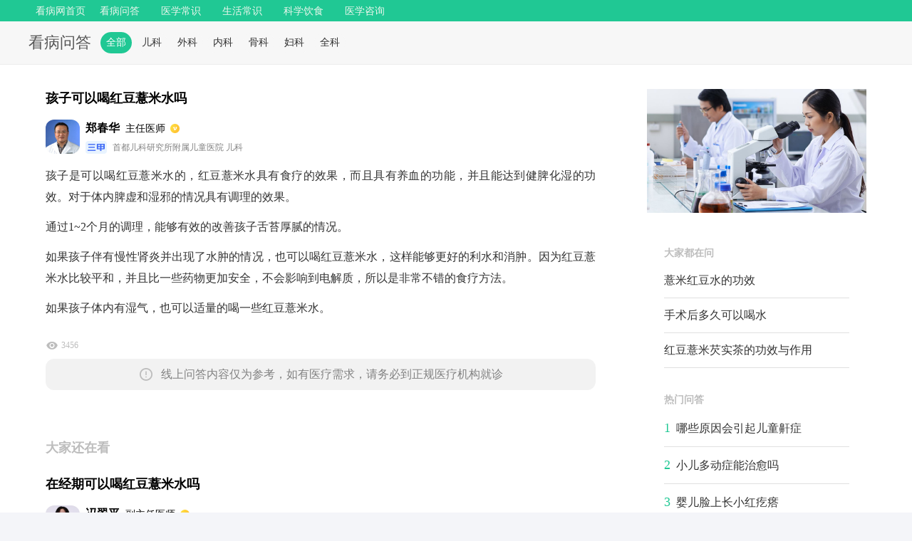

--- FILE ---
content_type: text/html; charset=UTF-8
request_url: http://pc.kanbing.net/ask/zfinal6/833ndm66g.html
body_size: 5965
content:
<!--n d-->
<!DOCTYPE html>
<html>

<head>
    <meta charset="UTF-8">
    <title>孩子可以喝红豆薏米水吗-看病网</title>
    <meta content="孩子可以喝红豆薏米水吗,健康问答，健康咨询，咨询医生，疾病咨询" name="keywords">
    <link rel="stylesheet" type="text/css" href="//s1.kanbing.net/kanbing/pc/css/style.css?v=0.0.7" />
    <link rel="stylesheet" type="text/css" href="//s1.kanbing.net/kanbing/pc/css/style_list.css?v=0.0.7" />
    <link rel="stylesheet" type="text/css" href="//s1.kanbing.net/kanbing/pc/css/index_list.css?v=0.0.7" />
    <link rel="stylesheet" type="text/css" href="//s1.kanbing.net/kanbing/pc/css/comment.css?v=0.0.7" />
    <link rel="stylesheet" type="text/css" href="//s1.kanbing.net/mv1/css/commonpc.css?v=0.0.7" />
    <link rel="stylesheet" type="text/css" href="//s1.kanbing.net/mv1/css/iconfontpc.css?v=0.0.7" />
    <link rel="stylesheet" type="text/css" href="//s1.kanbing.net/kanbing/pc/css/cover.css?v=0.0.7" />
    <script type="text/javascript" src="//s1.kanbing.net/kanbing/pc/js/jquery-1.11.3.min.js"></script>
    <script type="text/javascript" src="//s1.kanbing.net/mv1/js/flexible.min.js"></script>
    <script>
        var query = "孩子可以喝红豆薏米水吗";
        var doc_id = 'https%3A%2F%2Fpc.kanbing.net%2Fask%2Fzfinal6%2F833ndm66g.html';
    </script>
    <script>
        if (/Android|webOS|iPhone|iPod|mobile|BlackBerry|ucweb|SymbianOS/i.test(navigator.userAgent)) {
            var url = window.location.href;
            try {
                let host = window.location.host;
                let newHost = 'www.kanbing.net';
                url = url.replace(host, newHost);
                if (host.indexOf(newHost) == -1) {
                    window.location.href = url;
                }
            } catch (e) { }
        }
    </script>
    <style>
        .label-answer .answer-item span.num {
            color: #20C894;
        }

        .pager a:hover,
        .pager .current {
            background: #20C894;
            border: 1px solid #20C894;
        }
    </style>
</head>

<body>
    <div class="style_list">
        <!--header-->
        <div class="QZ_top">
            <article class="headertop header_bg">
    <div class="W1200_a" id="nav">
        <div class="nav_warpli">
            <div class="Nav_list1"><a href="//www.kanbing.net/">看病网首页</a></div>
            <div class="Nav_list Link">
                <a rel="nofollow" href="/ask/" class="Link">看病问答</a>
            </div>
                        <div class="Nav_list Link">
                <a rel="nofollow" href="/article/list_18-0-1.html" class="Link">医学常识</a>
            </div>
                        <div class="Nav_list Link">
                <a rel="nofollow" href="/article/list_21-0-1.html" class="Link">生活常识</a>
            </div>
                        <div class="Nav_list Link">
                <a rel="nofollow" href="/article/list_20-0-1.html" class="Link">科学饮食</a>
            </div>
                        <div class="Nav_list Link">
                <a rel="nofollow" href="/article/list_19-0-1.html" class="Link">医学咨询</a>
            </div>
                        <div class="clear"></div>
        </div>
    </div>
</article>            <div class="subnav">
                <div class="con">
                    <div class="left">
                        <div class="h2"><a href="/ask/">看病问答</a></div>
                        <ul>
                            <li><a href="/ask/" class="on_a">全部</a></li>
                                                                                    <li><a href="/search/?q=儿科">儿科</a></li>
                                                        <li><a href="/search/?q=外科">外科</a></li>
                                                        <li><a href="/search/?q=内科">内科</a></li>
                                                        <li><a href="/search/?q=骨科">骨科</a></li>
                                                        <li><a href="/search/?q=妇科">妇科</a></li>
                                                        <li><a href="/search/?q=全科">全科</a></li>
                                                                                </ul>
                    </div>
                    <div class="searchBar">
                    </div>
                </div>
            </div>
        </div>
        <!--header_End-->
        <div class="index_warp">
            <div class="main">
                <div class="main-left">
                    <div class="answer-list">
                        <div class="answer-item">
                            <div class="item-bt">孩子可以喝红豆薏米水吗</div>
                            <div class="item-doc">
                                <a class="doc-img" href="/doctor/detail/4536vf778.html">
                                    <img src="//c1.kanbing.net/img/299_0_100_0/1667284983.9348/78c9230533ec7320955a10af804bf08a.png">
                                </a>
                                <div class="doc-info">
                                    <div class="info-t">
                                        <span class="name">郑春华</span><span
                                            class="title">主任医师</span>
                                    </div>
                                    <div class="info-b">
                                        <img class="icon" src="//s1.kanbing.net/mv1/images/icon_labelpc.png" />
                                        <span>首都儿科研究所附属儿童医院 儿科</span>
                                    </div>
                                </div>
                            </div>
                            <div class="item-desc"><p>孩子是可以喝红豆薏米水的，红豆薏米水具有食疗的效果，而且具有养血的功能，并且能达到健脾化湿的功效。对于体内脾虚和湿邪的情况具有调理的效果。</p><p>通过1~2个月的调理，能够有效的改善孩子舌苔厚腻的情况。</p><p>如果孩子伴有慢性肾炎并出现了水肿的情况，也可以喝红豆薏米水，这样能够更好的利水和消肿。因为红豆薏米水比较平和，并且比一些药物更加安全，不会影响到电解质，所以是非常不错的食疗方法。</p><p>如果孩子体内有湿气，也可以适量的喝一些红豆薏米水。</p></div>
                            <div class="item-date">
                                <div class="num" style="margin-left:0;"><span class="iconfont icon-eye"></span>
                                    3456                                </div>
                            </div>
                            <div class="statement">
                                <span class="iconfont icon-warning"></span>
                                <span>线上问答内容仅为参考，如有医疗需求，请务必到正规医疗机构就诊</span>
                            </div>
                        </div>
                    </div>
                    <!-- 推荐信息 start -->
                    <div class="answer-list">
                        <div class="answer-title">大家还在看</div>
                                                                        <div class="answer-item">
                            <a href="/ask/zfinal3/5fczx4p5p.html">
                                <div class="item-bt"> 在经期可以喝红豆薏米水吗</div>
                                <div class="item-doc">
                                    <div class="doc-img"><img src="//c1.kanbing.net/img/299_0_100_0/1655284765.2481/7dc7e2531a165d51297aa30ede7a78ac.png"></div>
                                    <div class="doc-info">
                                        <div class="info-t">
                                            <span class="name">冯翠平</span><span
                                                class="title">副主任医师</span>
                                        </div>
                                        <div class="info-b">
                                            <img class="icon" src="//s1.kanbing.net/mv1/images/icon_labelpc.png" />
                                            <span>中日友好医院 妇产科</span>
                                        </div>
                                    </div>
                                </div>
                                <div class="item-desc ellipsis">
                                    在经期是可以喝红豆薏米水的，这是一种经期比较理想的食物，如果...                                </div>
                                                                <div class="item-date">
                                    <span class="date">2020-02-16</span>
                                                                    </div>
                                                            </a>
                        </div>
                                                <div class="answer-item">
                            <a href="/ask/zfinal3/4209sw334.html">
                                <div class="item-bt"> 来例假能喝红豆薏米水吗</div>
                                <div class="item-doc">
                                    <div class="doc-img"><img src="//c1.kanbing.net/img/299_0_100_0/1655284765.2481/7dc7e2531a165d51297aa30ede7a78ac.png"></div>
                                    <div class="doc-info">
                                        <div class="info-t">
                                            <span class="name">冯翠平</span><span
                                                class="title">副主任医师</span>
                                        </div>
                                        <div class="info-b">
                                            <img class="icon" src="//s1.kanbing.net/mv1/images/icon_labelpc.png" />
                                            <span>中日友好医院 妇产科</span>
                                        </div>
                                    </div>
                                </div>
                                <div class="item-desc ellipsis">
                                    来例假是可以喝红豆薏米水的。因为红豆本身具有清热利尿、除湿消...                                </div>
                                                                <div class="item-date">
                                    <span class="date">2020-02-24</span>
                                                                    </div>
                                                            </a>
                        </div>
                                                <div class="answer-item">
                            <a href="/ask/zfinal3/f8c4o0dde.html">
                                <div class="item-bt"> 来月经可以喝红糖姜水吗</div>
                                <div class="item-doc">
                                    <div class="doc-img"><img src="//c1.kanbing.net/img/299_0_100_0/1655284765.2481/7dc7e2531a165d51297aa30ede7a78ac.png"></div>
                                    <div class="doc-info">
                                        <div class="info-t">
                                            <span class="name">冯翠平</span><span
                                                class="title">副主任医师</span>
                                        </div>
                                        <div class="info-b">
                                            <img class="icon" src="//s1.kanbing.net/mv1/images/icon_labelpc.png" />
                                            <span>中日友好医院 妇产科</span>
                                        </div>
                                    </div>
                                </div>
                                <div class="item-desc ellipsis">
                                    女性来月经可以喝红糖姜水。女性来月经喝红糖姜水可以获得有效的...                                </div>
                                                                <div class="item-date">
                                    <span class="date">2020-02-07</span>
                                                                    </div>
                                                            </a>
                        </div>
                                                <div class="answer-item">
                            <a href="/ask/zfinal3/785k80ssv.html">
                                <div class="item-bt"> 来月经可以喝红糖姜水吗</div>
                                <div class="item-doc">
                                    <div class="doc-img"><img src="//c1.kanbing.net/img/299_0_100_0/1655282858.7673/73e218a846658fa2973da29fd9ed69d1.jpg"></div>
                                    <div class="doc-info">
                                        <div class="info-t">
                                            <span class="name">王凤英</span><span
                                                class="title">主任医师</span>
                                        </div>
                                        <div class="info-b">
                                            <img class="icon" src="//s1.kanbing.net/mv1/images/icon_labelpc.png" />
                                            <span>首都医科大学宣武医院 产科</span>
                                        </div>
                                    </div>
                                </div>
                                <div class="item-desc ellipsis">
                                    在月经期间，你可以喝姜汁和红糖。如果你有经血量少、腹痛、痛经...                                </div>
                                                                <div class="item-date">
                                    <span class="date">2020-03-27</span>
                                                                    </div>
                                                            </a>
                        </div>
                                                <div class="answer-item">
                            <a href="/ask/zfinal4/c1dbfb818.html">
                                <div class="item-bt"> 来大姨妈可以喝黑枸杞水吗</div>
                                <div class="item-doc">
                                    <div class="doc-img"><img src="//c1.kanbing.net/img/299_0_100_0/1658201374.7299/0a820e4bbd10ba68165ebdfca5a98fb4.png"></div>
                                    <div class="doc-info">
                                        <div class="info-t">
                                            <span class="name">陈立勇</span><span
                                                class="title">主任医师</span>
                                        </div>
                                        <div class="info-b">
                                            <img class="icon" src="//s1.kanbing.net/mv1/images/icon_labelpc.png" />
                                            <span>山东大学齐鲁医院 营养科</span>
                                        </div>
                                    </div>
                                </div>
                                <div class="item-desc ellipsis">
                                    来月经时可以喝黑枸杞水。来月经时需要以清淡的饮食为主，多吃水...                                </div>
                                                                <div class="item-date">
                                    <span class="date">2020-02-25</span>
                                                                    </div>
                                                            </a>
                        </div>
                                                <div class="answer-item">
                            <a href="/ask/zfinal3/346pr7005.html">
                                <div class="item-bt"> 月经期能喝生姜红糖水吗</div>
                                <div class="item-doc">
                                    <div class="doc-img"><img src="//c1.kanbing.net/img/299_0_100_0/1655284765.2481/7dc7e2531a165d51297aa30ede7a78ac.png"></div>
                                    <div class="doc-info">
                                        <div class="info-t">
                                            <span class="name">冯翠平</span><span
                                                class="title">副主任医师</span>
                                        </div>
                                        <div class="info-b">
                                            <img class="icon" src="//s1.kanbing.net/mv1/images/icon_labelpc.png" />
                                            <span>中日友好医院 妇产科</span>
                                        </div>
                                    </div>
                                </div>
                                <div class="item-desc ellipsis">
                                    月经期间喝生姜红糖水的好处还是特别多的：一、它可以让月经更加...                                </div>
                                                                <div class="item-date">
                                    <span class="date">2020-03-15</span>
                                                                    </div>
                                                            </a>
                        </div>
                                                <div class="answer-item">
                            <a href="/ask/zfinal4/66aptme8e.html">
                                <div class="item-bt"> 红豆薏米水可以减肥吗</div>
                                <div class="item-doc">
                                    <div class="doc-img"><img src="//c1.kanbing.net/img/299_0_100_0/1658201374.7299/0a820e4bbd10ba68165ebdfca5a98fb4.png"></div>
                                    <div class="doc-info">
                                        <div class="info-t">
                                            <span class="name">陈立勇</span><span
                                                class="title">主任医师</span>
                                        </div>
                                        <div class="info-b">
                                            <img class="icon" src="//s1.kanbing.net/mv1/images/icon_labelpc.png" />
                                            <span>山东大学齐鲁医院 营养科</span>
                                        </div>
                                    </div>
                                </div>
                                <div class="item-desc ellipsis">
                                    红豆薏米水有一定的减肥效果，但是因为人们的体质不同，减肥的效...                                </div>
                                                                <div class="item-date">
                                    <span class="date">2020-02-07</span>
                                                                    </div>
                                                            </a>
                        </div>
                                                <div class="answer-item">
                            <a href="/ask/zfinal4/c37aox66j.html">
                                <div class="item-bt"> 尿酸高可以吃红豆薏米粥吗</div>
                                <div class="item-doc">
                                    <div class="doc-img"><img src="//c1.kanbing.net/img/299_0_100_0/1658201374.7299/0a820e4bbd10ba68165ebdfca5a98fb4.png"></div>
                                    <div class="doc-info">
                                        <div class="info-t">
                                            <span class="name">陈立勇</span><span
                                                class="title">主任医师</span>
                                        </div>
                                        <div class="info-b">
                                            <img class="icon" src="//s1.kanbing.net/mv1/images/icon_labelpc.png" />
                                            <span>山东大学齐鲁医院 营养科</span>
                                        </div>
                                    </div>
                                </div>
                                <div class="item-desc ellipsis">
                                    如果患者的尿酸比较高的话，可能是由于体内的嘌呤代谢紊乱造成的...                                </div>
                                                                <div class="item-date">
                                    <span class="date">2020-03-27</span>
                                                                    </div>
                                                            </a>
                        </div>
                                                <div class="answer-item">
                            <a href="/ask/zfinal3/97bua6b3b.html">
                                <div class="item-bt"> 红豆薏米排湿气效果怎么样？</div>
                                <div class="item-doc">
                                    <div class="doc-img"><img src="//c1.kanbing.net/img/299_0_100_0/1654153054.2094/50bf7ee975cc174986c02c2f70bf7db2.jpg"></div>
                                    <div class="doc-info">
                                        <div class="info-t">
                                            <span class="name">陈玉静</span><span
                                                class="title">副主任医师</span>
                                        </div>
                                        <div class="info-b">
                                            <img class="icon" src="//s1.kanbing.net/mv1/images/icon_labelpc.png" />
                                            <span>首都医科大学宣武医院 中医科</span>
                                        </div>
                                    </div>
                                </div>
                                <div class="item-desc ellipsis">
                                    多数患者在去除湿气时，会选择红豆薏米水来改善，红豆薏米水是具...                                </div>
                                                                <div class="item-date">
                                    <span class="date">2020-02-13</span>
                                                                    </div>
                                                            </a>
                        </div>
                                                <div class="answer-item">
                            <a href="/ask/zfinal3/212xzvgag.html">
                                <div class="item-bt"> 来月经可以喝玫瑰花泡水吗</div>
                                <div class="item-doc">
                                    <div class="doc-img"><img src="//c1.kanbing.net/img/299_0_100_0/1655282858.7673/73e218a846658fa2973da29fd9ed69d1.jpg"></div>
                                    <div class="doc-info">
                                        <div class="info-t">
                                            <span class="name">王凤英</span><span
                                                class="title">主任医师</span>
                                        </div>
                                        <div class="info-b">
                                            <img class="icon" src="//s1.kanbing.net/mv1/images/icon_labelpc.png" />
                                            <span>首都医科大学宣武医院 产科</span>
                                        </div>
                                    </div>
                                </div>
                                <div class="item-desc ellipsis">
                                    玫瑰花泡笋的功效与作用非常明显，能够达到活血化瘀、疏肝行气之...                                </div>
                                                                <div class="item-date">
                                    <span class="date">2020-03-25</span>
                                                                    </div>
                                                            </a>
                        </div>
                                                <div class="answer-item">
                            <a href="/ask/zfinal4/479oxt223.html">
                                <div class="item-bt"> 高血压能不能喝黄芪泡水</div>
                                <div class="item-doc">
                                    <div class="doc-img"><img src="//c1.kanbing.net/img/299_0_100_0/1654153054.2094/50bf7ee975cc174986c02c2f70bf7db2.jpg"></div>
                                    <div class="doc-info">
                                        <div class="info-t">
                                            <span class="name">陈玉静</span><span
                                                class="title">副主任医师</span>
                                        </div>
                                        <div class="info-b">
                                            <img class="icon" src="//s1.kanbing.net/mv1/images/icon_labelpc.png" />
                                            <span>首都医科大学宣武医院 中医科</span>
                                        </div>
                                    </div>
                                </div>
                                <div class="item-desc ellipsis">
                                    黄芪是属于很常见的中药，很多人都认为高血压患者不能服用黄芪，...                                </div>
                                                                <div class="item-date">
                                    <span class="date">2020-03-14</span>
                                                                    </div>
                                                            </a>
                        </div>
                                                <div class="answer-item">
                            <a href="/ask/zfinal5/975pwskk1.html">
                                <div class="item-bt"> 红豆薏米粥的功效与作用</div>
                                <div class="item-doc">
                                    <div class="doc-img"><img src="//c1.kanbing.net/img/299_0_100_0/1658201374.7299/0a820e4bbd10ba68165ebdfca5a98fb4.png"></div>
                                    <div class="doc-info">
                                        <div class="info-t">
                                            <span class="name">陈立勇</span><span
                                                class="title">主任医师</span>
                                        </div>
                                        <div class="info-b">
                                            <img class="icon" src="//s1.kanbing.net/mv1/images/icon_labelpc.png" />
                                            <span>山东大学齐鲁医院 营养科</span>
                                        </div>
                                    </div>
                                </div>
                                <div class="item-desc ellipsis">
                                    红豆薏米粥是一种很常见的食物，主要是用红豆加工而成，以薏米为...                                </div>
                                                                <div class="item-date">
                                    <span class="date">2020-02-18</span>
                                                                    </div>
                                                            </a>
                        </div>
                                                <div class="answer-item">
                            <a href="/ask/zfinal6/e8bhaxv0v.html">
                                <div class="item-bt"> 来大姨妈可以喝红糖水吗</div>
                                <div class="item-doc">
                                    <div class="doc-img"><img src="//c1.kanbing.net/img/299_0_100_0/1655282858.7673/73e218a846658fa2973da29fd9ed69d1.jpg"></div>
                                    <div class="doc-info">
                                        <div class="info-t">
                                            <span class="name">王凤英</span><span
                                                class="title">主任医师</span>
                                        </div>
                                        <div class="info-b">
                                            <img class="icon" src="//s1.kanbing.net/mv1/images/icon_labelpc.png" />
                                            <span>首都医科大学宣武医院 产科</span>
                                        </div>
                                    </div>
                                </div>
                                <div class="item-desc ellipsis">
                                    如果女性在来大姨妈时有月经推迟、量少发黑、痛经等宫寒的症状，...                                </div>
                                                                <div class="item-date">
                                    <span class="date">2020-02-22</span>
                                                                    </div>
                                                            </a>
                        </div>
                                                <div class="answer-item">
                            <a href="/ask/zfinal4/815akf6f6.html">
                                <div class="item-bt"> 女性舌头有齿痕吃什么</div>
                                <div class="item-doc">
                                    <div class="doc-img"><img src="//c1.kanbing.net/img/299_0_100_0/1658288384.4037/882a16f1796b7096540883e85b2cfa4e.png"></div>
                                    <div class="doc-info">
                                        <div class="info-t">
                                            <span class="name">谭维勇</span><span
                                                class="title">副主任医师</span>
                                        </div>
                                        <div class="info-b">
                                            <img class="icon" src="//s1.kanbing.net/mv1/images/icon_labelpc.png" />
                                            <span>山东中医药大学附属医院 中医免疫内科</span>
                                        </div>
                                    </div>
                                </div>
                                <div class="item-desc ellipsis">
                                    女性舌头上有齿痕的话，说明身体存在脾虚或者气虚的现象，从而引...                                </div>
                                                                <div class="item-date">
                                    <span class="date">2020-02-10</span>
                                                                    </div>
                                                            </a>
                        </div>
                                                <div class="answer-item">
                            <a href="/ask/zfinal3/a9ay0le6e.html">
                                <div class="item-bt"> 喝艾叶水有什么好处呢？</div>
                                <div class="item-doc">
                                    <div class="doc-img"><img src="//c1.kanbing.net/img/299_0_100_0/1654153054.2094/50bf7ee975cc174986c02c2f70bf7db2.jpg"></div>
                                    <div class="doc-info">
                                        <div class="info-t">
                                            <span class="name">陈玉静</span><span
                                                class="title">副主任医师</span>
                                        </div>
                                        <div class="info-b">
                                            <img class="icon" src="//s1.kanbing.net/mv1/images/icon_labelpc.png" />
                                            <span>首都医科大学宣武医院 中医科</span>
                                        </div>
                                    </div>
                                </div>
                                <div class="item-desc ellipsis">
                                    艾叶是一种中药，具有着广泛的用途，能够炒菜还可以泡水。用艾叶...                                </div>
                                                                <div class="item-date">
                                    <span class="date">2020-02-17</span>
                                                                    </div>
                                                            </a>
                        </div>
                                                <div class="answer-item">
                            <a href="/ask/final/cbca0400a.html">
                                <div class="item-bt"> 怀孕能喝双黄连口服液吗？</div>
                                <div class="item-doc">
                                    <div class="doc-img"><img src="//c1.kanbing.net/img/299_0_100_0/1593683384.3724/8ecf29d5d5aabf7bf725175686810a17.jpg"></div>
                                    <div class="doc-info">
                                        <div class="info-t">
                                            <span class="name">石颜军</span><span
                                                class="title">主任医师</span>
                                        </div>
                                        <div class="info-b">
                                            <img class="icon" src="//s1.kanbing.net/mv1/images/icon_labelpc.png" />
                                            <span>聊城市人民医院 普通内科</span>
                                        </div>
                                    </div>
                                </div>
                                <div class="item-desc ellipsis">
                                    怀孕期间是可以喝双黄连口服液的，双黄连主要的成分为黄芪连翘和...                                </div>
                                                                <div class="item-date">
                                    <span class="date">2020-02-21</span>
                                                                    </div>
                                                            </a>
                        </div>
                                                <div class="answer-item">
                            <a href="/ask/zfinal4/7c3g3nees.html">
                                <div class="item-bt"> 薏米红豆水的功效</div>
                                <div class="item-doc">
                                    <div class="doc-img"><img src="//c1.kanbing.net/img/299_0_100_0/1658201374.7299/0a820e4bbd10ba68165ebdfca5a98fb4.png"></div>
                                    <div class="doc-info">
                                        <div class="info-t">
                                            <span class="name">陈立勇</span><span
                                                class="title">主任医师</span>
                                        </div>
                                        <div class="info-b">
                                            <img class="icon" src="//s1.kanbing.net/mv1/images/icon_labelpc.png" />
                                            <span>山东大学齐鲁医院 营养科</span>
                                        </div>
                                    </div>
                                </div>
                                <div class="item-desc ellipsis">
                                    薏米中含有人体所需要的硒元素，再加上红豆这种物质是可以有效的...                                </div>
                                                                <div class="item-date">
                                    <span class="date">2020-03-23</span>
                                                                    </div>
                                                            </a>
                        </div>
                                                <div class="answer-item">
                            <a href="/ask/zfinal6/e8ar2e113.html">
                                <div class="item-bt"> 手术后多久可以喝水</div>
                                <div class="item-doc">
                                    <div class="doc-img"><img src="//c1.kanbing.net/img/299_0_100_0/1636453691.2212/6364e9b8b839c2b0a615acf9c7006aae.jpg"></div>
                                    <div class="doc-info">
                                        <div class="info-t">
                                            <span class="name">杨惠文</span><span
                                                class="title">主任医师</span>
                                        </div>
                                        <div class="info-b">
                                            <img class="icon" src="//s1.kanbing.net/mv1/images/icon_labelpc.png" />
                                            <span>浙江中医药大学附属第二医院 普外科</span>
                                        </div>
                                    </div>
                                </div>
                                <div class="item-desc ellipsis">
                                    手术之后多久可以喝水需要视情况而定，如果是肠胃等消化道手术，...                                </div>
                                                                <div class="item-date">
                                    <span class="date">2020-02-22</span>
                                                                    </div>
                                                            </a>
                        </div>
                                                <div class="answer-item">
                            <a href="/ask/zfinal3/d06jiiddu.html">
                                <div class="item-bt"> 红豆薏米芡实茶的功效与作用</div>
                                <div class="item-doc">
                                    <div class="doc-img"><img src="//c1.kanbing.net/img/299_0_100_0/1654153054.2094/50bf7ee975cc174986c02c2f70bf7db2.jpg"></div>
                                    <div class="doc-info">
                                        <div class="info-t">
                                            <span class="name">陈玉静</span><span
                                                class="title">副主任医师</span>
                                        </div>
                                        <div class="info-b">
                                            <img class="icon" src="//s1.kanbing.net/mv1/images/icon_labelpc.png" />
                                            <span>首都医科大学宣武医院 中医科</span>
                                        </div>
                                    </div>
                                </div>
                                <div class="item-desc ellipsis">
                                    红豆薏米芡实茶，对脾虚、泄泻、肾虚、风寒湿痹等症状有很好的治...                                </div>
                                                                <div class="item-date">
                                    <span class="date">2020-02-20</span>
                                                                    </div>
                                                            </a>
                        </div>
                                                                    </div>
                </div>
                <div class="main-right">
                    <div class="label-wrap">
                        <div class="label-box">
                            <img style="width: 100%"
                                src="//c1.kanbing.net/img/0_0_90_0/1619085622.1742/798a7507814f044a5a6db717298af745.jpg" />
                        </div>
                        <div class="label-wrap">
                            <div class="label-box">
                                <div class="label-bt">大家都在问</div>
                                <div class="label-answer">
                                                                        <ul>
                                                                                <li class="answer-item ellipsis-hot"><a
                                                href="/ask/zfinal4/7c3g3nees.html">薏米红豆水的功效</a>
                                        </li>
                                                                                <li class="answer-item ellipsis-hot"><a
                                                href="/ask/zfinal6/e8ar2e113.html">手术后多久可以喝水</a>
                                        </li>
                                                                                <li class="answer-item ellipsis-hot"><a
                                                href="/ask/zfinal3/d06jiiddu.html">红豆薏米芡实茶的功效与作用</a>
                                        </li>
                                                                            </ul>
                                                                    </div>
                            </div>
                            <div class="label-box">
                                <div class="label-bt">热门问答</div>
                                <div class="label-answer">
                                                                        <ul>
                                                                                <li class="answer-item ellipsis-hot"><span class="num">1</span><a
                                                href="/ask/ciborqalos.html">哪些原因会引起儿童鼾症</a>
                                        </li>
                                                                                <li class="answer-item ellipsis-hot"><span class="num">2</span><a
                                                href="/consult/zfinal/7b80p6hwv.html">小儿多动症能治愈吗</a>
                                        </li>
                                                                                <li class="answer-item ellipsis-hot"><span class="num">3</span><a
                                                href="/consult/zfinal/71ftxd50m.html">婴儿脸上长小红疙瘩</a>
                                        </li>
                                                                                <li class="answer-item ellipsis-hot"><span class="num">4</span><a
                                                href="/consult/zfinal/529idkqx2.html">小孩癫痫病饮食注意什么</a>
                                        </li>
                                                                                <li class="answer-item ellipsis-hot"><span class="num">5</span><a
                                                href="/consult/zfinal/2b1idsvjm.html">幼儿急疹有什么临床特点</a>
                                        </li>
                                                                                <li class="answer-item ellipsis-hot"><span class="num">6</span><a
                                                href="/consult/zfinal/f4fs5s3fa.html">先天性巨结肠是怎么形成的</a>
                                        </li>
                                                                                <li class="answer-item ellipsis-hot"><span class="num">7</span><a
                                                href="/consult/zfinal/7faq93fa7.html">角膜葡萄肿的并发症</a>
                                        </li>
                                                                                <li class="answer-item ellipsis-hot"><span class="num">8</span><a
                                                href="/consult/zfinal/389pwhlfj.html">婴儿溶血性贫血的症状有哪些</a>
                                        </li>
                                                                            </ul>
                                                                    </div>
                            </div>
                        </div>
                    </div>
                </div>
            </div>
            <div class="clear"></div>
        </div>
        <div class="QZ_bot">
            <div class="foot W1200">
                <div class="Copyright fl">
                    <p>
<footer class="footer">
    <span>
        Copyright©2023 看病网 All Rights Reserved. 河北康百年生物技术有限公司 |
        电话：13366464505
        <a target="_blank" href="http://beian.miit.gov.cn/">冀ICP备20006369号</a>
    </span>
</footer>
<div style="display: none">
    <script>
        var _hmt = _hmt || [];
        (function() {
            var hm = document.createElement("script");
            hm.src = "https://hm.baidu.com/hm.js?fbb323de9702948a835f4a53f6bb6e43";
            var s = document.getElementsByTagName("script")[0];
            s.parentNode.insertBefore(hm, s);
        })();
    </script>
</div>
<a class="totop" id="totop" href="javascript:;"></a>
<script>
    $(document).ready(function () {
        $("#totop").click(function () {
            $("html,body").animate(
                {
                    scrollTop: 0,
                },
                100
            );
        });

        function toTop() {
            var top = $(window).scrollTop();
            if (top >= 400) {
                $(".totop").show();
            } else {
                $(".totop").hide();
            }
        }

        /*
        var t = null;
        $(window).scroll(function () {
            t && clearTimeout(t);
            t = setTimeout(toTop, 100);
        });
        //main-right
        var rightTop = $(".main-right").offset().top;

        function scroTop() {
            var s_top = $(window).scrollTop();
            if (s_top >= rightTop) {
                $(".main-right").attr("class", "main-right fix");
            } else {
                $(".main-right").attr("class", "main-right");
            }
        }
        */

        $(window).scroll(function () {
            toTop();
            //scroTop();
        });
    });
</script></p>
                </div>
            </div>
        </div>
    </div>
    <script type="text/javascript" src="//s1.kanbing.net/mv1/js/pv.js"></script>
    <script type="text/javascript">
        pv_monitor('yj_ask', '24074');
    </script>
</body>

</html>

--- FILE ---
content_type: text/css
request_url: http://s1.kanbing.net/kanbing/pc/css/style.css?v=0.0.7
body_size: 3366
content:
@charset "UTF-8";
/*base*/
body,
h1,
h2,
h3,
h4,
h5,
h6,
p,
ul,
ol,
li,
input,
select,
textarea,
div,
table,
td,
th,
tr,
dt,
dd,
dl {
  margin: 0;
  padding: 0;
  color: #333;
}

ul,
ol {
  list-style: none;
}

em,
i {
  font-style: normal;
}

table {
  border-spacing: 0;
  border-collapse: collapse;
}

img {
  border: none;
  vertical-align: middle;
}

input,
select {
  vertical-align: middle;
  outline: none;
}

a {
  text-decoration: none;
}

body {
  min-width: 1200px;
  font-family: "Microsoft YaHei", "Arial", "Heiti SC";
  background: #fff;
}

.fl {
  display: block;
  float: left;
}

.fr {
  display: block;
  float: right;
}

.W1200 {
  width: 1200px;
  margin: 0 auto;
  position: relative;
}

a {
  color: #3f3f3f;
}
.Rsty_1 {
  float: left;
  width: 100%;
  height: 340px;
  border: 1px solid #dfe0e6;
  box-sizing: border-box;
  position: relative;
  margin: 30px 0;
}
.Rsty_1 .Rs1-top {
  width: 130px;
  height: 44px;
  text-align: center;
  line-height: 44px;
  font-size: 20px;
  font-weight: bold;
  color: #2e2e2e;
  background: #f0f1f7;
  position: absolute;
  left: 108px;
  top: -22px;
}
.Rsty_1 .Rs1-cent {
  width: 100%;
  height: 290px;
}
.Rsty_1 .Rs1-cent ul {
  float: left;
  width: 105%;
  display: block;
  overflow: hidden;
  padding-top: 40px;
}
.Rsty_1 .Rs1-cent ul li {
  float: left;
  width: 100px;
  height: 140px;
  margin: 0 4px 10px 8px;
}
.Rsty_1 .Rs1-cent ul li .img {
  overflow: hidden;
  display: block;
  border: 2px solid #fff;
  overflow: hidden;
}
.Rsty_1 .Rs1-cent ul li .img,
.Rsty_1 .Rs1-cent ul li .img img {
  width: 96px;
  height: 96px;
  border-radius: 24px;
}
.Rsty_1 .Rs1-cent ul li .img img:hover {
  opacity: 0.88;
}
.Rsty_1 .Rs1-cent ul li p {
  width: 100%;
  height: 50px;
  line-height: 50px;
  text-align: center;
  overflow: hidden;
  font-size: 14px;
  color: #525252;
}

.Rsty_2 {
  float: left;
  width: 100%;
  height: auto;
  border: 1px solid #dfe0e6;
  box-sizing: border-box;
  margin: 30px 0;
  position: relative;
}
.Rsty_2 .Rs2-top {
  text-align: center;
  width: 130px;
  height: 44px;
  line-height: 44px;
  position: absolute;
  left: 102px;
  top: -22px;
  font-size: 20px;
  font-weight: bold;
  color: #2e2e2e;
  background: #f0f1f7;
}
.Rsty_2 ul {
  width: 330px;
  display: block;
  margin: 40px 0 0 10px;
  height: auto;
}
.Rsty_2 ul li {
  width: 160px;
  height: 130px;
  margin: 0 5px 10px 0;
  float: left;
}
.Rsty_2 ul li .img {
  display: block;
  overflow: hidden;
}
.Rsty_2 ul li .img,
.Rsty_2 ul li .img img {
  width: 160px;
  height: 90px;
}
.Rsty_2 ul li .img img:hover {
  opacity: 0.88;
}
.Rsty_2 ul li .name {
  width: 100%;
  height: 30px;
  line-height: 30px;
  display: block;
  font-size: 12px;
  color: #525252;
  text-align: center;
  margin-top: 10px;
}

.Rsty_3 {
  float: left;
  width: 100%;
  height: auto;
  border: 1px solid #dfe0e6;
  box-sizing: border-box;
  margin: 30px 0;
  padding-bottom: 20px;
  position: relative;
}
.Rsty_3 .Rs3-top {
  text-align: center;
  width: 130px;
  height: 44px;
  line-height: 44px;
  position: absolute;
  left: 102px;
  top: -22px;
  font-size: 20px;
  font-weight: bold;
  color: #2e2e2e;
  background: #2e2e2e;
}

.Right_1 .R1_top,
.Rsty_1 .Rs1-top,
.Rsty_2 .Rs2-top,
.Rsty_3 .Rs3-top {
  background: #f0f1f7 !important;
  box-shadow: none !important;
  color: #2e2e2e !important;
}

.Rsty_3 .Rs3-top:hover,
.Rsty_2 .Rs2-top:hover,
.Rsty_1 .Rs1-top:hover,
.Right_1 .R1_top:hover,
.Right_2 .R2_top:hover {
  color: #fff !important;
  background: -webkit-gradient(
    linear,
    left top,
    right top,
    from(#9be15e),
    to(#00e3ae)
  ) !important;
  -webkit-box-shadow: 0 6px 22px 4px rgba(5, 195, 76, 0.4) !important;
  -moz-box-shadow: 0 6px 22px 4px rgba(5, 195, 76, 0.4) !important;
  box-shadow: 0 6px 22px 4px rgba(5, 195, 76, 0.4) !important;
}

.Rsty_3 ul {
  width: 320px;
  display: block;
  margin: 40px auto 0;
  height: auto;
}
.Rsty_3 ul li a {
  display: block;
  width: 310px;
  height: 40px;
  line-height: 40px;
  padding: 0 5px;
  overflow: hidden;
  white-space: nowrap;
  text-overflow: ellipsis;
  color: #525252;
  font-size: 14px;
}
.Rsty_3 ul li:hover {
  background: #f0f1f7;
}

.Rsty_4 {
  width: 320px;
  height: 374px;
  background: url(../images/tjbg.jpg) no-repeat;
  float: right;
  margin: 0 12px 30px 0;
}
.Rsty_4 > p {
  display: block;
  float: left;
  margin: 30px;
  font-size: 22px;
  color: #525252;
  height: 26px;
  line-height: 26px;
}
.Rsty_4 .huan {
  width: 80px;
  height: 20px;
  line-height: 20px;
  text-align: center;
  float: right;
  margin: 33px 20px 33px 0;
  cursor: pointer;
}
.Rsty_4 .huan i {
  display: inline-block;
  background: url(../images/ico-img2.png) no-repeat;
  height: 14px;
  width: 14px;
  margin: 4px 4px 0;
  vertical-align: top;
  background-position: -102px -228px;
}
.Rsty_4 .huan:hover i {
  -webkit-transform: rotate(90deg);
  -moz-transform: rotate(90deg);
  -ms-transform: rotate(90deg);
  -o-transform: rotate(90deg);
  transform: rotate(90deg);
  -webkit-transition: all 0.3s linear;
  -moz-transition: all 0.3s linear;
  -ms-transition: all 0.3s linear;
  -o-transition: all 0.3s linear;
  transition: all 0.3s linear;
}
.Rsty_4 .huan span {
  color: #9d97be;
  font-size: 14px;
}
.Rsty_4 .info {
  width: 270px;
  height: 270px;
  float: left;
  margin: 0 20px;
}
.Rsty_4 .info .img,
.Rsty_4 .info .img img {
  width: 115px;
  height: 115px;
  display: block;
  margin: 0 auto;
}
.Rsty_4 .info p {
  width: 100%;
  text-align: center;
  margin-top: 20px;
  line-height: 20px;
  height: 20px;
  font-size: 16px;
  color: #2e2e2e;
  overflow: hidden;
  white-space: nowrap;
  text-overflow: ellipsis;
}
.Rsty_4 .info span {
  display: block;
  text-align: center;
  width: 100%;
  font-size: 12px;
  color: #bbb;
  height: 26px;
  line-height: 26px;
  overflow: hidden;
  white-space: nowrap;
  text-overflow: ellipsis;
}
.Rsty_4 .info a.downl {
  display: block;
  margin: 20px auto;
  width: 130px;
  height: 40px;
  text-align: center;
  line-height: 40px;
  background: #20c894;
  color: #fff;
  font-size: 14px;
  border-radius: 4px;
}
.Rsty_4 .info a.downl:hover {
  opacity: 0.88;
}

.Lsty_1 {
  width: 100%;
  height: 210px;
  overflow: hidden;
  margin-top: 20px;
}
.Lsty_1 ul li i {
  display: block;
  float: left;
  width: 3px;
  height: 3px;
  background: #ccc;
  margin: 15px 16px 0 2px;
}
.Lsty_1 ul li a {
  display: block;
  float: left;
  width: 690px;
  height: 30px;
  line-height: 30px;
  overflow: hidden;
  white-space: nowrap;
  text-overflow: ellipsis;
  font-size: 15px;
  color: #2e2e2e;
}
.Lsty_1 ul li a:hover {
  color: #20c894;
}
.Lsty_1 ul li:hover i {
  background: #20c894;
}
.Lsty_1 ul li span {
  display: block;
  float: right;
  width: 92px;
  text-align: center;
  line-height: 30px;
  font-size: 12px;
  color: #9e9e9e;
}

.plwrap {
  float: left;
  width: 100%;
  min-height: 100px;
  margin-top: 20px;
}

.Ztnav {
  width: 100%;
  height: 50px;
  background: #1f1f1f;
}
.Ztnav .nav_lis {
  height: 50px;
  line-height: 50px;
}
.Ztnav .nav_lis a {
  text-align: center;
  font-size: 15px;
  color: #bbb;
  padding: 0 19px;
  color: #ccc;
  position: relative;
}
.Ztnav .nav_lis a i {
  display: none;
  width: 15px;
  height: 2px;
  background: #20c894;
  position: absolute;
  left: 40%;
  bottom: -5px;
}
.Ztnav .nav_lis a:hover,
.Ztnav .nav_lis a.on {
  color: #20c894;
}
.Ztnav .nav_lis a.on i {
  display: block;
}

/*top*/
/*顶部导航*/

.Home {
  width: 100%;
  background: #f5f6fc;
  border-bottom: 1px solid #f0f1f7;
  overflow: hidden;
  border-bottom: 1px solid #20c894;
}
.Home .W1200 {
  overflow: hidden;
}
.Home .W1200 .logo {
  height: 90px;
  margin: 10px 0 0 0;
}
.Home .W1200 .logo img {
  height: 60px;
  margin-top: 15px;
}
.Home .txtlogo {
  display: block;
  float: left;
  margin: 36px 0 0 18px;
}
.Home .W1200 .nav {
  width: 670px;
  height: 100px;
  margin-left: 80px;
}
.Home .W1200 .nav a {
  display: block;
  float: left;
  height: 98px;
  line-height: 98px;
  padding: 0 20px;
  font-weight: bold;
  color: #2e2e2e;
  font-size: 16px;
}
.Home .W1200 .nav a:hover,
.Home .W1200 .nav a.on {
  color: #20c894;
  border-bottom: 2px solid #20c894;
}
.Home .W1200 .Search {
  width: 210px;
  height: 36px;
  background: #f0f1f7;
  border-radius: 18px;
  margin: 32px 0;
}
.Home .W1200 .Search .key {
  width: 150px;
  height: 30px;
  margin: 3px;
  padding: 0 10px;
  border: none;
  background: none;
}
.Home .W1200 .Search input:-webkit-autofill {
  box-shadow: 0 0 0px 1000px #f0f1f7 inset;
}
.Home .W1200 .Search .btn {
  width: 16px;
  height: 16px;
  border: none;
  background: url(../images/ico-img.png) no-repeat;
  background-position: 0 -189px;
  margin: 10px 15px 0 0;
  cursor: pointer;
}
.Home .W1200 .Search .btn:hover {
  background-position: 0 -208px;
}
.nav_item {
  width: 1200px;
  margin: 0 auto;
  overflow: hidden;
  height: 52px;
}
.nav_item ul {
  overflow: hidden;
}
.nav_item ul li {
  float: left;
  width: auto;
  padding: 0 32px;
  height: 52px;
  text-align: center;
  line-height: 52px;
  font-size: 16px;
}
.nav_item ul li a {
  display: block;
  color: #333;
}
.nav_item ul li.on,
.nav_item ul li:hover {
  background: #20c894;
}
.nav_item ul li.on a,
.nav_item ul li:hover a {
  color: #fff;
}

.btwrap {
  width: 100%;
  height: 30px;
}
.btwrap > p {
  height: 30px;
  line-height: 30px;
  display: block;
  float: left;
  font-size: 28px;
  font-weight: bold;
  color: #2e2e2e;
}
.btwrap > h2 {
  height: 30px;
  line-height: 30px;
  display: block;
  float: left;
  font-size: 28px;
  font-weight: bold;
  color: #2e2e2e;
  margin-right: 10px;
}
.btwrap a.mor {
  display: block;
  float: left;
  width: 50px;
  height: 30px;
  line-height: 30px;
  font-size: 14px;
  color: #20c894;
  text-align: center;
  margin-left: 20px;
}
.btwrap a.mor span {
  display: inline-block;
  float: left;
}
.btwrap a.mor i {
  display: block;
  float: right;
  margin: 14px 2px;
  background: url(../images/ico-img2.png) no-repeat;
  height: 4px;
  width: 10px;
  background-position: 0 -14px;
}
.btwrap a.mor:hover {
  color: #20c894;
}

.Tab-top,
.Tab-top2 {
  display: block;
  float: left;
  margin-left: 70px;
}
.Tab-top p,
.Tab-top a,
.Tab-top2 p,
.Tab-top2 a {
  height: 24px;
  line-height: 24px;
  display: block;
  float: left;
  margin: 6px 15px 0;
  font-size: 14px;
  color: #525252;
  font-weight: bold;
  border-bottom: 2px solid #fff;
}
.Tab-top p.on,
.Tab-top a.on,
.Tab-top2 p.on,
.Tab-top2 a.on {
  color: #20c894;
  font-weight: bold;
  border-bottom: 2px solid #20c894;
}
.Tab-top a:hover,
.Tab-top2 a:hover {
  color: #20c894;
}

/**0928开始**/
.Tab-top,
.Tab-top3 {
  display: block;
  float: left;
  margin-left: 70px;
}
.Tab-top p,
.Tab-top a,
.Tab-top3 p,
.Tab-top3 a {
  height: 24px;
  line-height: 24px;
  display: block;
  float: left;
  margin: 6px 15px 0;
  font-size: 14px;
  color: #525252;
  font-weight: bold;
  border-bottom: 2px solid #fff;
}
.Tab-top p.on,
.Tab-top a.on,
.Tab-top3 p.on,
.Tab-top3 a.on {
  color: #20c894;
  font-weight: bold;
  border-bottom: 2px solid #20c894;
}
.Tab-top a:hover,
.Tab-top3 a:hover {
  color: #20c894;
}
/**0928结束**/
.crumb_nav {
  height: 54px;
  line-height: 54px;
}
.crumb_nav a {
  font-size: 14px;
  color: #525252;
}
.crumb_nav span {
  font-size: 12px;
  color: #525252;
  font-family: SimSun;
}
.crumb_nav a:hover {
  color: #20c894;
}
.crumb_nav .on {
  color: #20c894;
}

.YQ_link {
  width: 100%;
  height: auto;
  padding: 30px 0;
  overflow: hidden;
}
.YQ_link .W1200 {
  display: table;
  height: auto;
}
.YQ_link .W1200 P {
  height: 30px;
  line-height: 30px;
  display: block;
  float: left;
  font-size: 20px;
  font-weight: bold;
  color: #2e2e2e;
}
.YQ_link .W1200 .tips span {
  font-size: 12px;
  color: #333;
  margin-right: 10px;
}
.YQ_link .W1200 .tips,
.YQ_link .W1200 .tips2 {
  float: left;
  height: 30px;
  line-height: 30px;
  margin: 0 10px 0 40px;
  color: #20c894;
  font-weight: bold;
  font-size: 14px;
}
.YQ_link .W1200 .tips2 {
  color: #8aabe5;
}
.YQ_link .W1200 .tips2 span {
  font-size: 12px;
  color: #333;
}
.YQ_link .W1200 .link-lis {
  float: left;
  width: 1200px;
  height: auto;
  margin-top: 20px;
}
.YQ_link .W1200 .link-lis a {
  line-height: 24px;
  font-size: 14px;
  color: #666;
  word-wrap: break-word;
  display: inline-block;
  vertical-align: middle;
  width: 150px;
  height: 24px;
  overflow: hidden;
}
.YQ_link .W1200 .link-lis a:hover {
  color: #000;
}

.pager {
  width: 100%;
  height: 32px;
  text-align: center;
  line-height: 32px;
  margin: 20px auto;
  -webkit-user-select: none;
  -moz-user-select: none;
  -ms-user-select: none;
  user-select: none;
}
.pager a,
.pager .current {
  padding: 2px 10px;
  margin: 0 4px;
  height: 30px;
  font-size: 14px;
  color: #9e9e9e;
  background: #f7f9fc;
  border: 1px solid #ccc;
  cursor: pointer;
}
.pager a:hover,
.pager .current {
  background: #20c894;
  border: 1px solid #20c894;
  color: #fff;
}
.pager span {
  line-height: 30px;
  font-size: 14px;
  color: #20c894;
}
.pager .totalSize,
.pager .totalPages {
  margin: 0 4px;
}

.Ztbanner {
  width: 100%;
  overflow: hidden;
}

.Lef1_cent p img {
  max-width: 700px;
}
.index_warp {
  width: 100%;
}
.warpa_top {
  padding-top: 30px;
}
.margin-topz {
  margin-top: -26px;
}
.margin-topz2 {
  margin-top: -10px;
}
.clear {
  clear: both;
}
/*右侧浮动*/
.fixed {
  width: 100px;
  height: 180px;
  position: fixed;
  display: block;
  z-index: 9998;
  right: 20px;
  bottom: 80px;
}
.wechat {
  width: 100px;
  height: 100px;
  display: block;
  background: url(../images/icon.png) -360px -60px;
  margin-bottom: 10px;
}
.BackTop a {
  width: 50px;
  height: 50px;
  background: url(../images/icon.png) -300px -60px;
  display: block;
  opacity: 0.2;
  margin-left: 25px;
  border-radius: 3px;
}
.BackTop a:hover {
  opacity: 1;
}

/*顶部导航*/
.zt_headertop {
  background: #2d7ec6;
  display: block;
  height: 30px;
  overflow: hidden;
}
.zt_headertop li {
  display: block;
  float: left;
}
.zt_headertop li a {
  color: #fff;
  font-size: 12px;
  padding: 0 10px;
  line-height: 30px;
  display: block;
  float: left;
}
.zt_headertop li a:hover {
  background: #146aa3;
  color: #fff;
}

.zt_headerbot {
  height: 70px;
  background: #fff;
  border-bottom: 1px solid #f1f1f1;
}
.zt_headerbot .logo {
  width: 195px;
  height: 44px;
  display: block;
  float: left;
  margin: 13px 50px 0 0;
}
.zt_headerbot .logo a {
  width: 195px;
  height: 44px;
  display: block;
}
.zt_headerbot .logo a img {
  width: 100%;
  height: 100%;
}
.zt_headerbot ul {
  width: 620px;
  height: 70px;
  overflow: hidden;
  display: block;
  float: left;
  line-height: 70px;
}
.zt_headerbot ul li {
  display: block;
  float: left;
  color: #ff9000;
  padding-right: 30px;
  white-space: nowrap;
}
.zt_headerbot ul li a.on {
  color: #20c894;
}
.zt_headerbot .header-search {
  width: 300px;
  display: block;
  float: right;
  margin-top: 15px;
}
.zt_headerbot .header-search .topLayerTxt {
  margin: 0 !important;
  float: left;
}
.zt_headerbot .header-search .fLayerdl {
  font-size: 14px !important;
  top: 40px !important;
  z-index: 100;
}
.zt_headerbot .data_search,
.header .search_btn {
  display: inline-block;
  vertical-align: top;
}
.zt_headerbot .data_search {
  width: 250px;
  *width: 210px;
  height: 40px;
  *height: 38px;
  line-height: 40px;
  border: 1px solid #ddd;
  border-right: 0;
  padding: 0 17px;
  border-radius: 20px 0 0 20px;
  box-sizing: border-box;
  outline: none;
  box-shadow: none;
}
.zt_headerbot .data_search:focus {
  border: 1px solid #fdb800;
  border-right: 0;
}
.zt_headerbot .search_btn {
  width: 46px;
  height: 40px;
  border-radius: 0 20px 20px 0;
  border: 1px solid #fdb800;
  cursor: pointer;
  _background: #fdb800;
  background: #fdb800 url(../images/custom.png) -102px -42px;
  position: relative;
  outline: 0;
}
.zt_headerbot .search_btn:hover {
  background: #ff9000 url(../images/custom.png) -102px -42px;
  border: 1px solid #ff9000;
}


--- FILE ---
content_type: text/css
request_url: http://s1.kanbing.net/kanbing/pc/css/index_list.css?v=0.0.7
body_size: 630
content:
@charset "UTF-8";

/*首页的列表页*/
.banner_img {
  padding-top: 20px;
}
.banner_img,
.banner_img img {
  width: 100%;
  height: 270px;
}
.h1_bt h1 {
  height: 25px;
  font-size: 20px;
  color: #7f7f7f;
  line-height: 25px;
  font-weight: bold;
  padding-top: 23px;
}

.con_left .list {
  height: 132px;
  border-bottom: 1px solid #eee;
  height: 132px;
  display: block;
  overflow: hidden;
  padding: 30px 0;
}
.con_left .list .img {
  width: 190px;
  height: 132px;
  display: block;
  float: left;
  overflow: hidden;
}
.con_left .list .img img {
  width: 100%;
  height: auto;
  min-height: 132px;
}
.con_left .list .img img:hover {
  opacity: 0.9;
}
.con_left .list .right {
  width: 620px;
  height: 132px;
  padding-left: 20px;
  display: block;
  float: right;
  font-size: 14px;
}
.con_left .list .right .h2 {
  height: 40px;
  line-height: 40px;
  white-space: nowrap;
  text-overflow: ellipsis;
  overflow: hidden;
  font-size: 21px;
}
.con_left .list .right p {
  font-size: 14px;
  color: #aaa;
  padding-top: 10px;
  margin-bottom: 15px;
  height: 45px;
  display: block;
  overflow: hidden;
  line-height: 24px;
  display: -webkit-box;
  -webkit-line-clamp: 2;
  -webkit-box-orient: vertical;
  word-break: break-all;
}
.con_left .list .right .a_list {
  width: 100%;
  height: 22px;
  overflow: hidden;
}
.con_left .list .right .a_list a {
  color: #20c894;
  padding: 0 20px 0 0;
  height: 22px;
  line-height: 22px;
}
.con_left .list .right .a_list a:hover {
  text-decoration: underline;
}
.con_left .list .right .h2:hover {
  color: #20c894;
}
.con_left .list .right .a_list .span2 {
  float: right;
  color: #b9b9b9;
  overflow: hidden;
  font-size: 12px;
  padding-top: 6px;
  height: 20px;
}


--- FILE ---
content_type: text/css
request_url: http://s1.kanbing.net/kanbing/pc/css/comment.css?v=0.0.7
body_size: 1676
content:
@charset "utf-8";
a {
  color: #3f3f3f;
}
.clear {
  clear: both;
}
.con {
  width: 1200px;
  margin: 0 auto;
}

/*详情*/
.news_infor {
  padding-top: 9px;
}
.news_infor span {
  color: #525252;
  font-size: 18px;
}
.news_infor p {
  font-size: 16px;
  width: 100%;
  text-indent: 2em;
  color: #525252;
  line-height: 36px;
}
.news_infor table,
.news_infor video,
.news_infor iframe,
.news_infor embed,
.news_infor img {
  max-width: 100%;
  margin: 0 auto;
  margin-bottom: 30px;
}
.news_infor h3 {
  margin-top: 10px;
  margin-bottom: 10px;
}

.index_warp {
  width: 100%;
}
.center {
  width: 1200px;
  margin: 0 auto;
}
/* 列表nav*/

.season {
  height: 78px;
  padding-bottom: 20px;
  position: relative;
  overflow: hidden;
}
.season span {
  width: 70px;
  height: 78px;
  display: block;
  float: left;
  font-size: 28px;
  text-align: center;
  line-height: 78px;
}
.season .span1 a {
  background: #fc6d68;
  color: #fff;
  display: block;
}
.season .span2 a {
  background: #88b33e;
  color: #fff;
  display: block;
}
.season .span3 a {
  background: #f7af4a;
  color: #fff;
  display: block;
}
.season .span4 a {
  background: #64bce9;
  color: #fff;
  display: block;
}
.season .span1 a:hover,
.season .span2 a:hover,
.season .span3 a:hover,
.season .span4 a:hover {
  background: #333;
  color: #fff;
}
.season_img {
  width: 70px;
  height: 78px;
  position: absolute;
  background: url(../images/jijie_custom.png) no-repeat 0 -40px;
  left: 0;
  top: 0;
  display: block;
  z-index: 999;
}
.season ul {
  width: 205px;
  background: url(../images/jijie_custom.png) no-repeat -210px -40px;
  display: block;
  float: left;
  padding-left: 25px;
  height: 78px;
  overflow: hidden;
}
.season li {
  background: 0;
  line-height: 26px;
  display: block;
  height: 26px;
  overflow: hidden;
}

/*面包屑*/
.crumb_nav {
  height: 54px;
  line-height: 54px;
}
.crumb_nav a {
  font-size: 14px;
  color: #525252;
}
.crumb_nav span {
  font-size: 12px;
  color: #525252;
  font-family: SimSun;
}

/*养生*/
.h3 {
  font-size: 18px;
  color: #7f7f7f;
  line-height: 70px;
  font-weight: bold;
}
.h3 a {
  color: #7f7f7f;
}
.list3 li {
  display: block;
  float: left;
  margin-right: 12px;
  margin-bottom: 12px;
  text-align: center;
  line-height: 44px;
}
.list3 li a {
  width: 45px;
  height: 45px;
  background: #e7eaf0;
  display: block;
  border-radius: 20px;
  font-size: 13px;
}
.list3 li a:hover {
  font-size: 15px;
}
/*24*/
.list4 li {
  display: block;
  float: left;
  margin-right: 4px;
  margin-bottom: 4px;
  text-align: center;
  line-height: 35px;
}
.list4 li a {
  width: 53px;
  height: 35px;
  background: #f6f6f6;
  display: block;
  color: #20c894;
}
.list4 li a:hover {
  background: #20c894;
  color: #fff;
}
/*节日养生*/
.list5 ul {
  border-left: 8px solid #f2b329;
  display: block;
  background: #f7f7f7;
  padding: 10px 0 5px 15px;
  height: auto;
  overflow: hidden;
}
.list5 li {
  display: block;
  float: left;
  line-height: 30px;
  background: 0;
}
.list5 li a {
  display: block;
  white-space: nowrap;
  padding-right: 30px;
}

.list6 ul li {
  display: inline-block;
  float: left;
  width: 65px;
  height: 32px;
  overflow: hidden;
  text-align: center;
  line-height: 30px;
  margin-bottom: 10px;
  margin-right: 4px;
}
.list6 ul li a {
  color: #20c894;
  display: block;
  border: 1px solid #eee;
  height: 30px;
  overflow: hidden;
}
.list6 ul li a:hover {
  color: #fff;
  background: #20c894;
  display: block;
  border: 1px solid #20c894;
}
.list7 ul li {
  background: url(../images/jijie_list.png) no-repeat left center;
  text-align: right;
  padding-left: 15px;
  color: #939393;
  overflow: hidden;
  line-height: 28px;
  font-size: 12px;
}
.list7 ul li a {
  width: 230px;
  height: 28px;
  display: block;
  float: left;
  text-align: left;
  font-size: 14px;
  overflow: hidden;
  white-space: nowrap;
  text-overflow: ellipsis;
}

/*左右侧*/
.con_left {
  width: 830px;
  display: block;
  float: left;
  overflow: hidden;
  margin-right: 25px;
}
.con_right {
  width: 345px;
  float: right;
  overflow: hidden;
}
/*热门标签1*/
.MinR_1 .h3,
.MinR_2 .h3,
.MinR_3 .h3,
.MinR_4 .h3 {
  line-height: 70px;
  font-size: 18px;
  font-weight: bold;
  color: #7f7f7f;
}
.MinR_1 ul li {
  display: inline-block;
  float: left;
  width: 65px;
  height: 32px;
  overflow: hidden;
  text-align: center;
  line-height: 30px;
  margin-bottom: 10px;
  margin-right: 4px;
}
.MinR_1 ul li a {
  color: #20c894;
  display: block;
  border: 1px solid #eee;
  font-size: 14px;
}
.MinR_1 ul li a:hover {
  color: #fff;
  background: #20c894;
  display: block;
  border: 1px solid #20c894;
}
/*热门文章*/
.MinR_2 ul {
  margin-top: -10px;
}
.MinR_2 ul li {
  height: 36px;
  line-height: 36px;
  white-space: nowrap;
  *white-space: inherit;
  text-overflow: ellipsis;
  overflow: hidden;
}
.MinR_2 ul li em {
  width: 20px;
  height: 20px;
  display: block;
  float: left;
  line-height: 20px;
  text-align: center;
  background: #cccccc;
  font-size: 12px;
  color: #fff;
  border-radius: 20px;
  margin: 8px 10px 8px 0;
}
.MinR_2 ul li .em1 {
  background: #20c894;
}
.MinR_2 ul li a {
  font-size: 14px;
}
/*热门专题*/
.MinR_3 ul {
  width: 110%;
}
.MinR_3 ul li {
  float: left;
  width: 169px;
  height: 150px;
  overflow: hidden;
  position: relative;
  margin: 0 20px 20px 0;
}
.MinR_3 ul li .img,
.MinR_3 ul li .img img {
  width: 100%;
  height: 110px;
  display: block;
}
.MinR_3 ul li .p {
  width: 100%;
  font-size: 14px;
  height: 40px;
  line-height: 40px;
  background: #20c894;
  color: #fff;
  text-align: center;
  overflow: hidden;
  white-space: nowrap;
  text-overflow: ellipsis;
  display: block;
  position: absolute;
  left: 0;
  bottom: 0;
}
.MinR_3 ul li .p:hover {
  filter: alpha(opacity=80);
  opacity: 0.8;
}
/*最新文章*/
.margin_a {
  margin-top: -20px;
}
.MinR_4 ul {
  margin-top: -10px;
}
.MinR_4 ul li {
  width: 100%;
  height: 28px;
  line-height: 28px;
  font-size: 14px;
}
.MinR_4 ul li i {
  display: inline-block;
  width: 6px;
  height: 6px;
  background: #20c894;
  vertical-align: middle;
  border-radius: 2px;
  margin-top: -21px;
  margin-right: 8px;
}
.MinR_4 ul li a {
  height: 28px;
  overflow: hidden;
  display: inline-block;
  width: 330px;
  white-space: nowrap;
  text-overflow: ellipsis;
  color: #3f3f3f;
}

/*专区介绍*/
.MinR_5 {
}
.MinR_5 p {
  color: #888;
  line-height: 22px;
}
/*广告*/
.con_adv {
  border: 1px solid #e3e3e3;
  margin-top: 20px;
}
.MinR_adv {
  border: 1px solid #eee;
  margin-top: 20px;
}


--- FILE ---
content_type: text/css
request_url: http://s1.kanbing.net/mv1/css/commonpc.css?v=0.0.7
body_size: 2426
content:
* {margin: 0; padding: 0;}
a {
	color: inherit;
	text-decoration: none;
}
a:hover { text-decoration: none; }
ol, ul, li {
	list-style: none;
	display: block;
}
img {
	display: block;
}
input,textarea,button {
	border:none;
	-webkit-appearance:none;/*去除阴影边框*/
	outline: none;
	-webkit-tap-highlight-color:rgba(0,0,0,0);/*点击高亮的颜色*/
	-webkit-box-sizing: border-box;
	-moz-box-sizing: border-box;
	box-sizing: border-box;
	outline: none;
	font-family: 'microsoft yahei';
}
html, body {
	position: relative;
	width: 100%;
	/* min-width: 1136px; */
	min-width: 1240px;
	font-family: PingFang SC, PingFangSC-Regular, 'microsoft yahei';
	color: #000000;
	background-color: #F4F5F9;
	font-size: 16px;
	line-height: 1.5;
}

.container {
	width: 100%;
	min-width: 1136px;
}
.header {
	width: 100%;
	height: 54px;
	background-color: #ffffff;
}
.header_wrap {
	width: 1096px;
	height: 54px;
	padding: 0 20px;
	margin: 0 auto;
	display: -webkit-box;
	display: -webkit-flex;
	display: -ms-flexbox;
	display: flex;
	-webkit-box-pack: justify;
	-webkit-justify-content: space-between;
	-ms-flex-pack: justify;
	justify-content: space-between;
	-webkit-box-align: center;
	-webkit-align-items: center;
	-ms-flex-align: center;
	align-items: center;
}
.header_wrap .logo {
	height: 28px;
	display: block;
}
.header_wrap .logo img {
    height: 100%;
    display: block;
}
.search-wrap {
	position: relative;
}
.search-wrap .search-input {
	font-size: 14px;
	width: 560px;
	height: 32px;
	padding: 0 20px;
	border: 1px solid #000000;
	box-sizing: border-box;
	-ms-border-radius: 16px;
	-moz-border-radius: 16px;
	-webkit-border-radius: 16px;
	-o-border-radius: 16px;
	border-radius: 16px;
	box-sizing: border-box;
}
.search-wrap .icon-search {
	position: absolute;
	right: 20px;
	top: 50%;
	-webkit-transform: translateY(-50%);
	transform: translateY(-50%);
	font-size: 18px;
	color: #828282;
	cursor: pointer;
	border: 0;
	padding: 0;
}
.banner {
	width: 100%;
	height: 400px;
	overflow: hidden;
}
.banner-120v{
	background: url(../images/banner-120v.png) center top no-repeat;
}
.banner-zjs{
	background: url(../images/banner-zjs.jpg) center top no-repeat;
}
.main {
	width: 1096px;
	margin: 20px auto;
	padding: 0 20px;
	overflow: hidden;
	/* min-height: calc(100vh - 554px); */
	min-height: calc(100vh - 154px);
}
.main-left {
	float: left;
	width: 720px;
}
.main-right {
	float: right;
	width: 356px;
	box-sizing: border-box;
	background-color: #ffffff;
	-ms-border-radius: 12px;
	-moz-border-radius: 12px;
	-webkit-border-radius: 12px;
	-o-border-radius: 12px;
	border-radius: 12px;
}
.answer-list {
	width: 100%;
	padding: 24px;
	box-sizing: border-box;
	margin-bottom: 20px;
	background-color: #ffffff;
	-ms-border-radius: 12px;
	-moz-border-radius: 12px;
	-webkit-border-radius: 12px;
	-o-border-radius: 12px;
	border-radius: 12px;
}
.answer-title {
	font-size: 18px;
	color: #BDBDBD;
	font-weight: bold;
	margin-bottom: 24px;
}
.search-title {
	font-size: 16px;
	color: #BDBDBD;
	margin-bottom: 16px;
	
	display: -webkit-box;
	display: -webkit-flex;
	display: -ms-flexbox;
	display: flex;
	-webkit-box-pack: justify;
	-webkit-justify-content: space-between;
	-ms-flex-pack: justify;
	justify-content: space-between;
	-webkit-box-align: center;
	-webkit-align-items: center;
	-ms-flex-align: center;
	align-items: center;
}
.answer-item {
	width: 100%;
	font-size: 18px;
	border-bottom: 1px solid #E0E0E0;
	margin-bottom: 16px;
	padding-bottom: 16px;
	position: relative;
}
.answer-item:last-child {
	border-bottom: 0;
	margin-bottom: 0;
	padding-bottom: 0;
}
.answer-item .online-ask {
	position: absolute;
	top: 0;
	right: 0;
	width: 100px;
	height: 78px;
	display: block;
}
.answer-item .item-bt {
	font-size: 18px;
	color: #000000;
	font-weight: bold;
	margin-bottom: 16px;
	width: 100%;
	box-sizing: border-box;
}
.answer-item .pr120 {
	padding-right: 120px;
}
.answer-item .item-doc {
	height: 48px;
	overflow: hidden;
	margin-bottom: 16px;
}
.answer-item .item-doc .doc-img {
	width: 48px;
	height: 48px;
	float: left;
	overflow: hidden;
	-ms-border-radius: 12px;
	-moz-border-radius: 12px;
	-webkit-border-radius: 12px;
	-o-border-radius: 12px;
	border-radius: 12px;
}
.answer-item .item-doc .doc-img img {
	width: 100%;
	height: auto;
}
.answer-item .item-doc .doc-info {
	height: 48px;
	margin-left: 56px;
}
.answer-item .item-doc .info-t {
	display: -webkit-box;
	display: -ms-flexbox;
	display: flex;
	-webkit-box-align: center;
	-ms-flex-align: center;
	align-items: center;
}
.answer-item .item-doc .info-t .name {
	font-size: 16px;
	color: #000000;
	font-weight: bold;
	display: inline-block;
}
.answer-item .item-doc .info-t .title {
	font-size: 14px;
	color: #000000;
	display: inline-block;
	margin-left: 8px;
	padding-right: 20px;
	background: url(../images/icon_v.png) right center no-repeat;
	background-size: 13px 13px;
}
.answer-item .item-doc .info-b {
	font-size: 12px;
	color: #828282;
	margin-top: 6px;
	display: -webkit-box;
	display: -ms-flexbox;
	display: flex;
	-webkit-box-align: center;
	-ms-flex-align: center;
	align-items: center;
}
.answer-item .item-doc .info-b .icon {
	width: 30px;
	height: 18px;
	margin-right: 8px;
}
.answer-item .item-desc {
	font-size: 16px;
	text-align: justify;
	color: #4F4F4F;
	margin-bottom: 16px;
}
.answer-item .item-desc p{
	line-height: 30px;
	font-size: 16px;
	padding-bottom: 12px;
}
.answer-item .item-desc.ellipsis {
	overflow: hidden;
	text-overflow: ellipsis;
	display: -webkit-box;
	-webkit-line-clamp: 2;
	-webkit-box-orient: vertical;
}
.answer-item .item-date {
	font-size: 12px;
	color: #BDBDBD;
	display: -webkit-box;
	display: -ms-flexbox;
	display: flex;
	-webkit-box-align: center;
	-ms-flex-align: center;
	align-items: center;
}
.answer-item .item-date .num {
	color: #BDBDBD;
	line-height: 18px;
	margin-left: 24px;
	display: -webkit-box;
	display: -ms-flexbox;
	display: flex;
	-webkit-box-align: center;
	-ms-flex-align: center;
	align-items: center;
}
.answer-item .item-date .num .iconfont {
	margin-right: 4px;
}

.label-answer .answer-item {
	font-size: 16px;
	border-bottom: 1px solid #E0E0E0;
	margin-bottom: 12px;
	padding-bottom: 12px;
}
.label-answer .answer-item span.num{
	margin-right: 8px;
	/* color: #BDBDBD; */
	color: #416BF6;
	font-size: 18px;
}
.ellipsis-hot {
	white-space: nowrap;
	overflow: hidden;
	text-overflow: ellipsis;
}
.statement {
	margin-top: 10px;
	padding: 10px;
	background-color: #F2F2F2;
	border-radius: 12px;
	font-size: 16px;
	color: #828282;
	
	display: -webkit-box;
	display: -ms-flexbox;
	display: flex;
	-webkit-box-align: center;
	-ms-flex-align: center;
	align-items: center;
	-webkit-box-pack: center;
	-webkit-justify-content: center;
	-webkit-justify-content: center;
	-moz-justify-content: center;
	-ms-justify-content: center;
	justify-content: center;
	justify-content: center;
}
.statement .icon-warning {
	font-size: 22px;
	color: #BDBDBD;
	line-height: 1;
	margin-right: 10px;
}
.end-line {
	font-size: 14px;
	color: #BDBDBD;
	margin: 16px 0 40px;
	text-align: center;
}
.right-tit {
	font-size: 18px;
	color: #000000;
	font-weight: bold;
	margin-bottom: 16px;
}
.label-wrap {
	padding: 24px 24px 0;
}
.label-box {
	/*border-bottom: 1px solid #E0E0E0;*/
	padding-bottom: 6px;
	margin-bottom: 16px;
}
.label-box:last-child {
	border-bottom: 0;
	padding-bottom: 14px;
	margin-bottom: 0;
}
.label-box .label-bt {
	font-size: 14px;
	font-weight: bold;
	color: #BDBDBD;
	margin-bottom: 16px;
}
.label-box .label-list {
	display: -webkit-box;
	display: -ms-flexbox;
	display: flex;
	-webkit-box-align: center;
	-ms-flex-align: center;
	align-items: center;
	flex-wrap: wrap;
}
.label-box .item {
	width: 33.3%;
	height: 32px;
	font-size: 14px;
	color: #000000;
	margin-bottom: 10px;
	display: -webkit-box;
	display: -ms-flexbox;
	display: flex;
	-webkit-box-align: center;
	-ms-flex-align: center;
	align-items: center;
}
.label-box .item.cur, .label-box .item.cur span{
	color: #416BF6;
	font-weight: bold;
}
.label-box .item .iconfont, .label-box .item .pre {
	color: #828282;
	margin-right: 4px;
}
.main-right .answer-list {
	margin-bottom: 0;
}
/* doctor */
.doc-box {
	width: 100%;
	padding: 24px 24px 8px;
	box-sizing: border-box;
	display: flex;
	flex-direction: column;
	align-items: center;
}
.doc-box .doc-img {
	width: 120px;
	height: 120px;
	overflow: hidden;
	-ms-border-radius: 12px;
	-moz-border-radius: 12px;
	-webkit-border-radius: 12px;
	-o-border-radius: 12px;
	border-radius: 12px;
}
.doc-box .doc-img img {
	width: 100%;
	height: auto;
}
.doc-box .doc-info {
	margin-top: 25px;
	margin-bottom: 32px;
}
.doc-box .info-t {
	display: -webkit-box;
	display: -ms-flexbox;
	display: flex;
	-webkit-box-align: center;
	-moz-flex-align: center;
	-ms-flex-align: center;
	align-items: center;
	-webkit-justify-content: center;
	-moz-justify-content: center;
	-ms-justify-content: center;
	justify-content: center;
}
.doc-box .info-t .name {
	font-size: 16px;
	color: #000000;
	font-weight: bold;
	display: inline-block;
}
.doc-box .info-t .title {
	font-size: 14px;
	color: #000000;
	display: inline-block;
	margin-left: 8px;
	padding-right: 20px;
	background: url(https://s1.120v.com.cn/mv1/images/icon_v.png) right center no-repeat;
	background-size: 13px 13px;
}
.doc-box .info-b {
	font-size: 12px;
	color: #828282;
	margin-top: 6px;
	display: -webkit-box;
	display: -ms-flexbox;
	display: flex;
	-webkit-box-align: center;
	-moz-flex-align: center;
	-ms-flex-align: center;
	align-items: center;
	-webkit-justify-content: center;
	-moz-justify-content: center;
	-ms-justify-content: center;
	justify-content: center;
}
.doc-box .info-b .icon {
	width: 30px;
	height: 18px;
	margin-right: 8px;
}
.doc-box .doc-bt {
	font-size: 14px;
	text-align: center;
	color: #000000;
	font-weight: bold;
}
.doc-box .doc-desc {
	font-size: 14px;
	text-align: center;
	color: #4F4F4F;
	margin-top: 8px;
	margin-bottom: 16px;
}

.footer {
	height: 60px;
	border-top: 1px solid #E0E0E0;
	text-align: center;
	padding-top: 15px;
	box-sizing: border-box;
}
.footer span {
	font-size: 14px;
	color: #BDBDBD;
}

.totop {
	display: none;
	width: 40px;
	height: 40px;
	position: fixed;
	z-index: 9997;
	left: 70%;
	/* margin-left: 550px; */
	margin-left: 192px;
	bottom: 160px;
	background: url(../images/toppc.png) 0 0 no-repeat;
	background-size: 40px 40px;
	_position: absolute;
	_bottom: 160px;
}
.load a.more {
    width: 100%;
    height: 30px;
    color: #aaaebb;
    font-size: 14px;
    text-align: center;
    line-height: 30px;
    padding-right: 20px;
    background: url("../images/downarrow.png") right center no-repeat;
    background-size: 15px 15px;
}
.main-right.fix2 {	position: fixed;	top: 0;	left: 760px;	z-index: 9;}
.totop.left {	left: 760px;	margin-left: 0;}
@media screen and (min-width: 1136px) { .fix {  position: fixed;  top: 0;  left: 50%;  margin-left: 192px;  z-index: 9; }}

.pager { width: 100%; height: 32px; text-align: center; line-height: 32px; margin: 20px auto; -webkit-user-select: none; -moz-user-select: none; -ms-user-select: none; user-select: none; }
.pager a, .pager .current { padding: 2px 10px; margin: 0 4px; height: 30px; font-size: 14px; color: #9e9e9e; background: #f7f9fc; border: 1px solid #ccc; cursor: pointer; }
.pager a:hover, .pager .current { background:#416BF6; border: 1px solid #416BF6; color: #fff; }
.pager span { line-height: 30px; font-size: 14px; color: #416BF6; }
.pager .totalSize, .pager .totalPages { margin: 0 4px; }